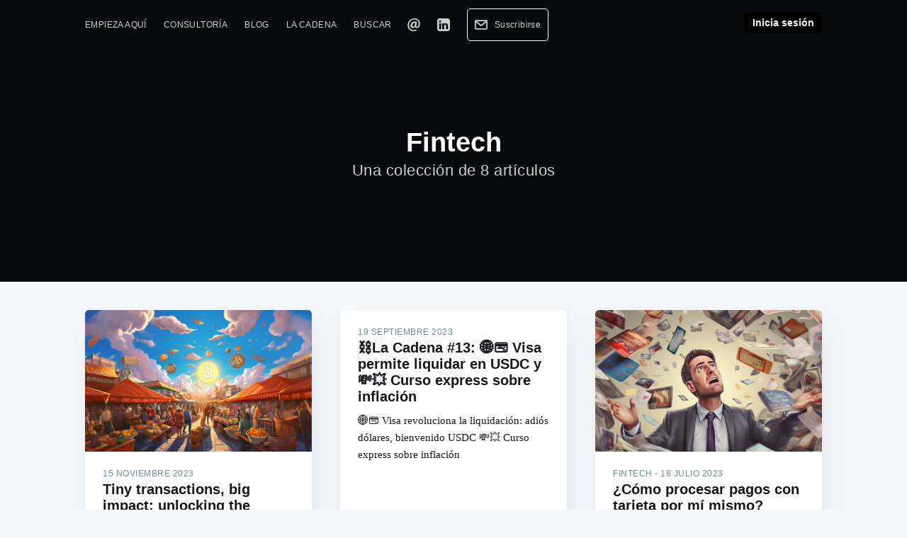

--- FILE ---
content_type: text/html; charset=utf-8
request_url: https://www.ivanparraga.com/tag/fintech/
body_size: 8139
content:
<!DOCTYPE html>
<html lang="es">
<head>

    <meta charset="utf-8" />
    <meta http-equiv="X-UA-Compatible" content="IE=edge" />

    <title>Fintech - Iván Párraga</title>
    <meta name="HandheldFriendly" content="True" />
    <meta name="viewport" content="width=device-width, initial-scale=1.0" />

    <link rel="stylesheet" type="text/css" href="https://www.ivanparraga.com/assets/built/screen.css?v=d2fad46632" />

    <script 
        src="https://code.jquery.com/jquery-3.5.1.min.js" 
        integrity="sha256-9/aliU8dGd2tb6OSsuzixeV4y/faTqgFtohetphbbj0=" 
        crossorigin="anonymous">
    </script>
    <script type="text/javascript" src="https://www.ivanparraga.com/assets/built/jquery.fitvids.js?v=d2fad46632"></script>
    <script type="text/javascript" src="https://www.ivanparraga.com/assets/built/jquery.blockUI.min.js?v=d2fad46632"></script>
    <script type="text/javascript" src="https://www.ivanparraga.com/assets/built/js.cookie.js?v=d2fad46632"></script>

    <link rel="canonical" href="https://www.ivanparraga.com/tag/fintech/">
    <meta name="referrer" content="no-referrer-when-downgrade">
    
    <meta property="og:site_name" content="Iván Párraga">
    <meta property="og:type" content="website">
    <meta property="og:title" content="Fintech - Iván Párraga">
    <meta property="og:description" content="Aprende sobre blockchain y tokenización de manera sencilla. Suscríbete a la newsletter &quot;La Cadena&quot;. También fintech, startups, innovación y productividad.">
    <meta property="og:url" content="https://www.ivanparraga.com/tag/fintech/">
    <meta property="og:image" content="https://static.ghost.org/v1.0.0/images/blog-cover.jpg">
    <meta name="twitter:card" content="summary_large_image">
    <meta name="twitter:title" content="Fintech - Iván Párraga">
    <meta name="twitter:description" content="Aprende sobre blockchain y tokenización de manera sencilla. Suscríbete a la newsletter &quot;La Cadena&quot;. También fintech, startups, innovación y productividad.">
    <meta name="twitter:url" content="https://www.ivanparraga.com/tag/fintech/">
    <meta name="twitter:image" content="https://static.ghost.org/v1.0.0/images/blog-cover.jpg">
    <meta name="twitter:site" content="@ivan_parraga">
    <meta property="og:image:width" content="1200">
    <meta property="og:image:height" content="400">
    
    <script type="application/ld+json">
{
    "@context": "https://schema.org",
    "@type": "Series",
    "publisher": {
        "@type": "Organization",
        "name": "Iván Párraga",
        "url": "https://www.ivanparraga.com/",
        "logo": {
            "@type": "ImageObject",
            "url": "https://www.ivanparraga.com/favicon.ico",
            "width": 48,
            "height": 48
        }
    },
    "url": "https://www.ivanparraga.com/tag/fintech/",
    "name": "Fintech",
    "mainEntityOfPage": "https://www.ivanparraga.com/tag/fintech/"
}
    </script>

    <meta name="generator" content="Ghost 6.12">
    <link rel="alternate" type="application/rss+xml" title="Iván Párraga" href="https://www.ivanparraga.com/rss/">
    <script defer src="https://cdn.jsdelivr.net/ghost/portal@~2.56/umd/portal.min.js" data-i18n="true" data-ghost="https://www.ivanparraga.com/" data-key="f1424a3c1ab445ee10c620641c" data-api="https://ivanparraga.ghost.io/ghost/api/content/" data-locale="es" crossorigin="anonymous"></script><style id="gh-members-styles">.gh-post-upgrade-cta-content,
.gh-post-upgrade-cta {
    display: flex;
    flex-direction: column;
    align-items: center;
    font-family: -apple-system, BlinkMacSystemFont, 'Segoe UI', Roboto, Oxygen, Ubuntu, Cantarell, 'Open Sans', 'Helvetica Neue', sans-serif;
    text-align: center;
    width: 100%;
    color: #ffffff;
    font-size: 16px;
}

.gh-post-upgrade-cta-content {
    border-radius: 8px;
    padding: 40px 4vw;
}

.gh-post-upgrade-cta h2 {
    color: #ffffff;
    font-size: 28px;
    letter-spacing: -0.2px;
    margin: 0;
    padding: 0;
}

.gh-post-upgrade-cta p {
    margin: 20px 0 0;
    padding: 0;
}

.gh-post-upgrade-cta small {
    font-size: 16px;
    letter-spacing: -0.2px;
}

.gh-post-upgrade-cta a {
    color: #ffffff;
    cursor: pointer;
    font-weight: 500;
    box-shadow: none;
    text-decoration: underline;
}

.gh-post-upgrade-cta a:hover {
    color: #ffffff;
    opacity: 0.8;
    box-shadow: none;
    text-decoration: underline;
}

.gh-post-upgrade-cta a.gh-btn {
    display: block;
    background: #ffffff;
    text-decoration: none;
    margin: 28px 0 0;
    padding: 8px 18px;
    border-radius: 4px;
    font-size: 16px;
    font-weight: 600;
}

.gh-post-upgrade-cta a.gh-btn:hover {
    opacity: 0.92;
}</style>
    <script defer src="https://cdn.jsdelivr.net/ghost/sodo-search@~1.8/umd/sodo-search.min.js" data-key="f1424a3c1ab445ee10c620641c" data-styles="https://cdn.jsdelivr.net/ghost/sodo-search@~1.8/umd/main.css" data-sodo-search="https://ivanparraga.ghost.io/" data-locale="es" crossorigin="anonymous"></script>
    
    <link href="https://www.ivanparraga.com/webmentions/receive/" rel="webmention">
    <script defer src="/public/cards.min.js?v=d2fad46632"></script>
    <link rel="stylesheet" type="text/css" href="/public/cards.min.css?v=d2fad46632">
    <script defer src="/public/member-attribution.min.js?v=d2fad46632"></script>
    <script defer src="/public/ghost-stats.min.js?v=d2fad46632" data-stringify-payload="false" data-datasource="analytics_events" data-storage="localStorage" data-host="https://www.ivanparraga.com/.ghost/analytics/api/v1/page_hit"  tb_site_uuid="f5c8d86e-a923-41f2-b598-72858788c697" tb_post_uuid="undefined" tb_post_type="null" tb_member_uuid="undefined" tb_member_status="undefined"></script><style>:root {--ghost-accent-color: #15171A;}</style>
    <!-- Hotjar Tracking Code for https://www.ivanparraga.com/ -->
<script>
    (function(h,o,t,j,a,r){
        h.hj=h.hj||function(){(h.hj.q=h.hj.q||[]).push(arguments)};
        h._hjSettings={hjid:2082526,hjsv:6};
        a=o.getElementsByTagName('head')[0];
        r=o.createElement('script');r.async=1;
        r.src=t+h._hjSettings.hjid+j+h._hjSettings.hjsv;
        a.appendChild(r);
    })(window,document,'https://static.hotjar.com/c/hotjar-','.js?sv=');
</script>

<!-- Global site tag (gtag.js) - Google Analytics -->
<script async src="https://www.googletagmanager.com/gtag/js?id=UA-145008123-2"></script>
<script>
  window.dataLayer = window.dataLayer || [];
  function gtag(){dataLayer.push(arguments);}
  gtag('js', new Date());

  gtag('config', 'UA-145008123-2');
</script>

</head>
<body class="tag-template tag-fintech">
    <div class="site-wrapper" id="site-wrapper">

        


<header class="site-header outer no-image">

 
    <div class="inner">
        <nav class="site-nav">
    <div class="site-nav-left">
        <ul class="nav">
    <li class="nav-empieza-aqui"><a href="https://www.ivanparraga.com/">Empieza aquí</a></li>
    <li class="nav-consultoria"><a href="https://www.ivanparraga.com/consultoria/">Consultoría</a></li>
    <li class="nav-blog"><a href="https://www.ivanparraga.com/blog/">Blog</a></li>
    <li class="nav-la-cadena"><a href="https://www.ivanparraga.com/la-cadena/">La Cadena</a></li>
    <li class="nav-buscar"><a href="#/search">Buscar</a></li>
</ul>

        <div class="social-links">
            <a class="social-link" href="mailto:ivan_parraga@hey.com" title="correo electrónico" target="_blank" rel="noopener"><svg fill="#000000" version="1.1" id="Capa_1" xmlns="http://www.w3.org/2000/svg" xmlns:xlink="http://www.w3.org/1999/xlink" 
	 viewBox="0 0 495.554 495.554" xml:space="preserve">
<g id="XMLID_115_">
	<g id="XMLID_116_">
		<path id="XMLID_117_" d="M353.732,451.163c3.388,10.912-2.324,22.536-13.024,26.545c-35.256,13.208-68.455,17.846-111.453,17.846
			c-118.188,0-222.136-84.711-222.136-224.283C7.118,126.042,112.492,0,273.4,0c125.316,0,215.036,86.156,215.036,205.784
			c0,103.949-58.388,169.434-135.282,169.434c-33.456,0-57.69-17.076-61.225-54.813h-1.423
			c-22.095,36.324-54.124,54.813-91.861,54.813c-46.298,0-79.753-34.171-79.753-92.557c0-86.842,64.092-165.898,166.625-165.898
			c17.074,0,35.438,2.328,51.491,6.064c19.1,4.444,31.434,22.886,28.295,42.243l-16.411,101.212
			c-7.14,42.037-2.152,61.253,17.79,61.949c30.619,0.728,69.051-38.442,69.051-120.326c0-92.557-59.801-164.484-170.16-164.484
			c-108.937,0-204.36,85.459-204.36,221.447c0,118.902,76.209,186.558,182.278,186.558c28.226,0,57.728-4.744,82.85-13.864
			c5.426-1.969,11.42-1.629,16.591,0.935c5.171,2.565,9.08,7.133,10.792,12.646L353.732,451.163z M296.189,175.873
			c-5.686-1.423-12.815-2.847-22.064-2.847c-47.017,0-84.035,46.27-84.035,101.11c0,27.053,12.117,44.117,35.594,44.117
			c26.346,0,54.125-33.443,60.527-74.754L296.189,175.873z"/>
	</g>
</g>
</svg></a>
            <a class="social-link" href="https://www.linkedin.com/in/ivanparragagarcia/" title="LinkedIn" target="_blank" rel="noopener"><svg xmlns="http://www.w3.org/2000/svg" x="0px" y="0px"
width="26" height="26"
viewBox="0 0 192 192"
style=" fill:#000000;"><g fill="none" fill-rule="nonzero" stroke="none" stroke-width="1" stroke-linecap="butt" stroke-linejoin="miter" stroke-miterlimit="10" stroke-dasharray="" stroke-dashoffset="0" font-family="none" font-weight="none" font-size="none" text-anchor="none" style="mix-blend-mode: normal"><path d="M0,192v-192h192v192z" fill="none"></path><g fill="#ffffff"><g id="surface1"><path d="M156,0h-120c-19.875,0 -36,16.125 -36,36v120c0,19.875 16.125,36 36,36h120c19.875,0 36,-16.125 36,-36v-120c0,-19.875 -16.125,-36 -36,-36zM59.36539,162.98077h-29.82693l-0.17307,-89.30769h29.82692zM43.70192,61.99038h-0.17308c-9.75,0 -16.03846,-6.72115 -16.03846,-15.08653c0,-8.56731 6.49039,-15.0577 16.41347,-15.0577c9.92308,0 16.00961,6.49038 16.21153,15.0577c0,8.36538 -6.31731,15.08653 -16.41346,15.08653zM162.77885,162.98077h-30.08654v-48.51923c0,-11.74039 -3.11538,-19.73077 -13.61538,-19.73077c-8.01923,0 -12.34615,5.39423 -14.42308,10.61538c-0.77885,1.875 -0.98077,4.44231 -0.98077,7.06731v50.56731h-30.23077l-0.17308,-89.30769h30.23077l0.17308,12.60577c3.86538,-5.97116 10.29808,-14.42308 25.70192,-14.42308c19.09616,0 33.37501,12.46154 33.37501,39.25961v51.86539z"></path></g></g></g></svg></a>
            <div class="newsletter-header">
                <a class="social-link" href="#/portal/signup" title="Suscribirse"><svg version="1.1" id="Capa_1" xmlns="http://www.w3.org/2000/svg" xmlns:xlink="http://www.w3.org/1999/xlink" x="0px" y="0px"
	 viewBox="0 0 382.117 382.117" style="enable-background:new 0 0 382.117 382.117;" xml:space="preserve">
<path d="M336.764,45.945H45.354C20.346,45.945,0,65.484,0,89.5v203.117c0,24.016,20.346,43.555,45.354,43.555h291.41
	c25.008,0,45.353-19.539,45.353-43.555V89.5C382.117,65.484,361.772,45.945,336.764,45.945z M336.764,297.72H45.354
	c-3.676,0-6.9-2.384-6.9-5.103V116.359l131.797,111.27c2.702,2.282,6.138,3.538,9.676,3.538l22.259,0.001
	c3.536,0,6.974-1.257,9.677-3.539l131.803-111.274v176.264C343.664,295.336,340.439,297.72,336.764,297.72z M191.059,192.987
	L62.87,84.397h256.378L191.059,192.987z"/>
</svg>

                <div class="label">Suscribirse</div>
                </a>
            </div>
        </div>
    </div>
    <div class="site-nav-right">
            <a class="button primary small header-cta" href="#/portal/signin">Inicia sesión</a>
    </div>
</nav>
        <div class="site-header-content">
            <h1 class="site-title">Fintech</h1>
            <h2 class="site-description">
                    Una colección de 8 artículos
            </h2>
        </div>
    </div>
</header>

<main id="site-main" class="site-main outer">
    <div class="inner">
        <div class="post-feed">
                <article class="post-card post tag-hash-hidden tag-bitcoin tag-comercioelectronico tag-fintech tag-innovacion ">

    <a class="post-card-image-link" href="/micropayments-and-bitcoin/">
        <img class="post-card-image"
            srcset="/content/images/size/w300/2023/11/Bitcoin-transactions-on-a-market-1.png 300w,
                    /content/images/size/w600/2023/11/Bitcoin-transactions-on-a-market-1.png 600w,
                    /content/images/size/w1000/2023/11/Bitcoin-transactions-on-a-market-1.png 1000w,
                    /content/images/size/w2000/2023/11/Bitcoin-transactions-on-a-market-1.png 2000w"
            sizes="(max-width: 1000px) 400px, 700px"
            src="/content/images/size/w600/2023/11/Bitcoin-transactions-on-a-market-1.png"
            alt="Tiny transactions, big impact: unlocking the potential of micropayments with Bitcoin"
        />
    </a>

    <div class="post-card-content">

        <a class="post-card-content-link" href="/micropayments-and-bitcoin/">

            <header class="post-card-header">
                <div class="post-card-header-top">
                    <span class="post-card-tags">
                    </span>
                    <span  class="post-card-time">
                        <time datetime="2023-11-15">
                            15 noviembre 2023
                        </time>                
                    </span>
                </div>
                <h2 class="post-card-title">Tiny transactions, big impact: unlocking the potential of micropayments with Bitcoin</h2>
            </header>

            <section class="post-card-excerpt">
                <p>In the digital economy, micropayments are not just a financial innovation but a transformative force. Traditional payment methods have yet to be a feasible option for these small transactions, but they can become a reality enabled by Bitcoin and its innovative offshoot, the Lightning Network.</p>
            </section>
        </a>

        <footer class="post-card-meta">            
            <span class="reading-time">5 minutos de lectura</span>
        </footer>

    </div>

</article>
                <article class="post-card post tag-cadena tag-bitcoin tag-fintech tag-innovacion tag-adopcion tag-comercioelectronico no-image no-image">


    <div class="post-card-content">

        <a class="post-card-content-link" href="/la-cadena-13/">

            <header class="post-card-header">
                <div class="post-card-header-top">
                    <span class="post-card-tags">
                    </span>
                    <span  class="post-card-time">
                        <time datetime="2023-09-19">
                            19 septiembre 2023
                        </time>                
                    </span>
                </div>
                <h2 class="post-card-title">⛓️La Cadena #13: 🌐💳 Visa permite liquidar en USDC y 💸💥 Curso express sobre inflación</h2>
            </header>

            <section class="post-card-excerpt">
                <p>🌐💳 Visa revoluciona la liquidación: adiós dólares, bienvenido USDC
💸💥 Curso express sobre inflación</p>
            </section>
        </a>

        <footer class="post-card-meta">            
            <span class="reading-time">7 minutos de lectura</span>
        </footer>

    </div>

</article>
                <article class="post-card post tag-fintech tag-hash-blog tag-comercioelectronico tag-regulacion tag-psd2 ">

    <a class="post-card-image-link" href="/procesar-tarjetas-ser-entidad-de-pago-adquirente/">
        <img class="post-card-image"
            srcset="/content/images/size/w300/2023/07/tarjetas-de-cre-dito-lloviendo-sobre-un-hombre-de-negocios.png 300w,
                    /content/images/size/w600/2023/07/tarjetas-de-cre-dito-lloviendo-sobre-un-hombre-de-negocios.png 600w,
                    /content/images/size/w1000/2023/07/tarjetas-de-cre-dito-lloviendo-sobre-un-hombre-de-negocios.png 1000w,
                    /content/images/size/w2000/2023/07/tarjetas-de-cre-dito-lloviendo-sobre-un-hombre-de-negocios.png 2000w"
            sizes="(max-width: 1000px) 400px, 700px"
            src="/content/images/size/w600/2023/07/tarjetas-de-cre-dito-lloviendo-sobre-un-hombre-de-negocios.png"
            alt="¿Cómo procesar pagos con tarjeta por mí mismo? Convertirse en entidad de pago y adquirente de tarjetas"
        />
    </a>

    <div class="post-card-content">

        <a class="post-card-content-link" href="/procesar-tarjetas-ser-entidad-de-pago-adquirente/">

            <header class="post-card-header">
                <div class="post-card-header-top">
                    <span class="post-card-tags">
                            Fintech -
                    </span>
                    <span  class="post-card-time">
                        <time datetime="2023-07-18">
                            18 julio 2023
                        </time>                
                    </span>
                </div>
                <h2 class="post-card-title">¿Cómo procesar pagos con tarjeta por mí mismo? Convertirse en entidad de pago y adquirente de tarjetas</h2>
            </header>

            <section class="post-card-excerpt">
                <p>Procesar pagos de tarjeta por ti mismo sin depender de terceros implica: 
obtener una licencia de entidad de pago otorgada por el banco de España que te autorice la adquirencia, 
obtener una licencia de Visa y Mastercard y
construir la solución tecnológica que permita procesar los pagos.</p>
            </section>
        </a>

        <footer class="post-card-meta">            
            <span class="reading-time">18 minutos de lectura</span>
        </footer>

    </div>

</article>
                <article class="post-card post tag-fintech tag-hash-blog tag-psd2 tag-sequra tag-comercioelectronico ">

    <a class="post-card-image-link" href="/la-pandemia-el-sca-y-el-comercio/">
        <img class="post-card-image"
            srcset="/content/images/size/w300/2021/03/ivan-parraga-sequra.jpeg 300w,
                    /content/images/size/w600/2021/03/ivan-parraga-sequra.jpeg 600w,
                    /content/images/size/w1000/2021/03/ivan-parraga-sequra.jpeg 1000w,
                    /content/images/size/w2000/2021/03/ivan-parraga-sequra.jpeg 2000w"
            sizes="(max-width: 1000px) 400px, 700px"
            src="/content/images/size/w600/2021/03/ivan-parraga-sequra.jpeg"
            alt="Cómo ha afectado la pandemia y el SCA al comercio en España"
        />
    </a>

    <div class="post-card-content">

        <a class="post-card-content-link" href="/la-pandemia-el-sca-y-el-comercio/">

            <header class="post-card-header">
                <div class="post-card-header-top">
                    <span class="post-card-tags">
                            Fintech -
                    </span>
                    <span  class="post-card-time">
                        <time datetime="2021-03-11">
                            11 marzo 2021
                        </time>                
                    </span>
                </div>
                <h2 class="post-card-title">Cómo ha afectado la pandemia y el SCA al comercio en España</h2>
            </header>

            <section class="post-card-excerpt">
                <p>¿Cómo ha afectado la pandemia y el SCA al comercio en España? Entrevista con Iván Párraga, CIO de SeQura, en eCommerceNews</p>
            </section>
        </a>

        <footer class="post-card-meta">            
            <span class="reading-time">1 minuto de lectura</span>
        </footer>

    </div>

</article>
                <article class="post-card post tag-hash-blog tag-fintech tag-comercioelectronico ">

    <a class="post-card-image-link" href="/pagos-con-tarjeta/">
        <img class="post-card-image"
            srcset="/content/images/size/w300/2020/12/tarjeta-data-fono-1.jpg 300w,
                    /content/images/size/w600/2020/12/tarjeta-data-fono-1.jpg 600w,
                    /content/images/size/w1000/2020/12/tarjeta-data-fono-1.jpg 1000w,
                    /content/images/size/w2000/2020/12/tarjeta-data-fono-1.jpg 2000w"
            sizes="(max-width: 1000px) 400px, 700px"
            src="/content/images/size/w600/2020/12/tarjeta-data-fono-1.jpg"
            alt="Todo sobre los pagos con tarjeta"
        />
    </a>

    <div class="post-card-content">

        <a class="post-card-content-link" href="/pagos-con-tarjeta/">

            <header class="post-card-header">
                <div class="post-card-header-top">
                    <span class="post-card-tags">
                    </span>
                    <span  class="post-card-time">
                        <time datetime="2020-12-20">
                            20 diciembre 2020
                        </time>                
                    </span>
                </div>
                <h2 class="post-card-title">Todo sobre los pagos con tarjeta</h2>
            </header>

            <section class="post-card-excerpt">
                <p>¿Cómo funciona un pago por tarjeta? ¿qué actores intervienen? ¿qué es el 
&quot;3D Secure&quot;? ¿cómo se le pone precio? ¿qué es el IC++? ¿qué es un PSP? ¿y un gateway de pago?</p>
            </section>
        </a>

        <footer class="post-card-meta">            
            <span class="reading-time">11 minutos de lectura</span>
        </footer>

    </div>

</article>
                <article class="post-card post tag-hash-blog tag-comercioelectronico tag-actualidad tag-fintech tag-sequra tag-psd2 ">

    <a class="post-card-image-link" href="/tendencias-pagos-comercio-electronico2020/">
        <img class="post-card-image"
            srcset="/content/images/size/w300/2020/11/2020-11-11---Iva-n-Pa-rraga---innoPayments2020-1.jpg 300w,
                    /content/images/size/w600/2020/11/2020-11-11---Iva-n-Pa-rraga---innoPayments2020-1.jpg 600w,
                    /content/images/size/w1000/2020/11/2020-11-11---Iva-n-Pa-rraga---innoPayments2020-1.jpg 1000w,
                    /content/images/size/w2000/2020/11/2020-11-11---Iva-n-Pa-rraga---innoPayments2020-1.jpg 2000w"
            sizes="(max-width: 1000px) 400px, 700px"
            src="/content/images/size/w600/2020/11/2020-11-11---Iva-n-Pa-rraga---innoPayments2020-1.jpg"
            alt="Tendencias de compra (pagos) en el comercio electrónico en el 2020"
        />
    </a>

    <div class="post-card-content">

        <a class="post-card-content-link" href="/tendencias-pagos-comercio-electronico2020/">

            <header class="post-card-header">
                <div class="post-card-header-top">
                    <span class="post-card-tags">
                    </span>
                    <span  class="post-card-time">
                        <time datetime="2020-11-21">
                            21 noviembre 2020
                        </time>                
                    </span>
                </div>
                <h2 class="post-card-title">Tendencias de compra (pagos) en el comercio electrónico en el 2020</h2>
            </header>

            <section class="post-card-excerpt">
                <p>Es un buen momento para el comercio electrónico. La COVID-19 ha favorecido su crecimiento y el uso de soluciones &quot;BNPL&quot; que ayudan a vender más. La revolución regulatoria que se está produciendo va a traer una ola de innovación en el sector que lo hará todavía más fuerte y eficiente.</p>
            </section>
        </a>

        <footer class="post-card-meta">            
            <span class="reading-time">4 minutos de lectura</span>
        </footer>

    </div>

</article>
                <article class="post-card post tag-hash-blog tag-psd2 tag-fintech tag-comercioelectronico tag-actualidad ">

    <a class="post-card-image-link" href="/nos-podemos-casi-olvidar-del-sca-hasta-diciembre-del-2020/">
        <img class="post-card-image"
            srcset="/content/images/size/w300/2021/01/Pago-con-tarjeta.jpg 300w,
                    /content/images/size/w600/2021/01/Pago-con-tarjeta.jpg 600w,
                    /content/images/size/w1000/2021/01/Pago-con-tarjeta.jpg 1000w,
                    /content/images/size/w2000/2021/01/Pago-con-tarjeta.jpg 2000w"
            sizes="(max-width: 1000px) 400px, 700px"
            src="/content/images/size/w600/2021/01/Pago-con-tarjeta.jpg"
            alt="El SCA entrará en vigor (esta vez sí) en diciembre del 2020."
        />
    </a>

    <div class="post-card-content">

        <a class="post-card-content-link" href="/nos-podemos-casi-olvidar-del-sca-hasta-diciembre-del-2020/">

            <header class="post-card-header">
                <div class="post-card-header-top">
                    <span class="post-card-tags">
                    </span>
                    <span  class="post-card-time">
                        <time datetime="2019-11-19">
                            19 noviembre 2019
                        </time>                
                    </span>
                </div>
                <h2 class="post-card-title">El SCA entrará en vigor (esta vez sí) en diciembre del 2020.</h2>
            </header>

            <section class="post-card-excerpt">
                <p>Después del verano movidito
[https://www.ivanparraga.com/la-psd2-y-el-sca-no-se-aplicaran-en-septiembre] que hemos tenido
y de un septiembre lleno de incertidumbres, finalmente el 14 de septiembre llego
y se fue y aquí nadie aplicó el</p>
            </section>
        </a>

        <footer class="post-card-meta">            
            <span class="reading-time">4 minutos de lectura</span>
        </footer>

    </div>

</article>
                <article class="post-card post tag-hash-blog tag-psd2 tag-fintech tag-comercioelectronico tag-actualidad ">

    <a class="post-card-image-link" href="/la-psd2-y-el-sca-no-se-aplicaran-en-septiembre/">
        <img class="post-card-image"
            srcset="/content/images/size/w300/2019/08/computer-security-lock-and-payment.jpg 300w,
                    /content/images/size/w600/2019/08/computer-security-lock-and-payment.jpg 600w,
                    /content/images/size/w1000/2019/08/computer-security-lock-and-payment.jpg 1000w,
                    /content/images/size/w2000/2019/08/computer-security-lock-and-payment.jpg 2000w"
            sizes="(max-width: 1000px) 400px, 700px"
            src="/content/images/size/w600/2019/08/computer-security-lock-and-payment.jpg"
            alt="La PSD2 y el SCA no se aplicarán en septiembre para el comercio electrónico"
        />
    </a>

    <div class="post-card-content">

        <a class="post-card-content-link" href="/la-psd2-y-el-sca-no-se-aplicaran-en-septiembre/">

            <header class="post-card-header">
                <div class="post-card-header-top">
                    <span class="post-card-tags">
                    </span>
                    <span  class="post-card-time">
                        <time datetime="2019-08-04">
                            4 agosto 2019
                        </time>                
                    </span>
                </div>
                <h2 class="post-card-title">La PSD2 y el SCA no se aplicarán en septiembre para el comercio electrónico</h2>
            </header>

            <section class="post-card-excerpt">
                <p>El Banco de España no forzará la aplicación de la PSD2 y el SCA en septiembre por falta de preparación tecnológica del sector y de la banca.</p>
            </section>
        </a>

        <footer class="post-card-meta">            
            <span class="reading-time">4 minutos de lectura</span>
        </footer>

    </div>

</article>
        </div>
    </div>
</main>


        <footer class="site-footer outer">
    <div class="site-footer-content inner">
        <section class="copyright"><a href="https://www.ivanparraga.com">Iván Párraga</a> &copy; 2026</section>
        <form class="signup-form-footer" data-members-form="signup">
            <div class="signup-box">
                <input data-members-email type="email" placeholder="Tu correo electrónico" required="true" autocomplete="true" />
                <button class="button newsletter" type="submit">
                    <span class="button-content">¡Suscríbeme gratis a la newsletter!</span>
                    <span class="button-loader"><svg version="1.1" id="loader-1" xmlns="http://www.w3.org/2000/svg" xmlns:xlink="http://www.w3.org/1999/xlink" x="0px"
    y="0px" width="40px" height="40px" viewBox="0 0 40 40" enable-background="new 0 0 40 40" xml:space="preserve">
    <path opacity="0.2" fill="#000" d="M20.201,5.169c-8.254,0-14.946,6.692-14.946,14.946c0,8.255,6.692,14.946,14.946,14.946
s14.946-6.691,14.946-14.946C35.146,11.861,28.455,5.169,20.201,5.169z M20.201,31.749c-6.425,0-11.634-5.208-11.634-11.634
c0-6.425,5.209-11.634,11.634-11.634c6.425,0,11.633,5.209,11.633,11.634C31.834,26.541,26.626,31.749,20.201,31.749z" />
    <path fill="#000" d="M26.013,10.047l1.654-2.866c-2.198-1.272-4.743-2.012-7.466-2.012h0v3.312h0
C22.32,8.481,24.301,9.057,26.013,10.047z">
        <animateTransform attributeType="xml" attributeName="transform" type="rotate" from="0 20 20" to="360 20 20"
            dur="0.5s" repeatCount="indefinite" />
    </path>
</svg></span>
                </button>
            </div>
        </form>
        <nav class="site-footer-nav">                
            <a class="social-link" href="mailto:ivan_parraga@hey.com" title="correo electrónico" target="_blank" rel="noopener"><svg fill="#000000" version="1.1" id="Capa_1" xmlns="http://www.w3.org/2000/svg" xmlns:xlink="http://www.w3.org/1999/xlink" 
	 viewBox="0 0 495.554 495.554" xml:space="preserve">
<g id="XMLID_115_">
	<g id="XMLID_116_">
		<path id="XMLID_117_" d="M353.732,451.163c3.388,10.912-2.324,22.536-13.024,26.545c-35.256,13.208-68.455,17.846-111.453,17.846
			c-118.188,0-222.136-84.711-222.136-224.283C7.118,126.042,112.492,0,273.4,0c125.316,0,215.036,86.156,215.036,205.784
			c0,103.949-58.388,169.434-135.282,169.434c-33.456,0-57.69-17.076-61.225-54.813h-1.423
			c-22.095,36.324-54.124,54.813-91.861,54.813c-46.298,0-79.753-34.171-79.753-92.557c0-86.842,64.092-165.898,166.625-165.898
			c17.074,0,35.438,2.328,51.491,6.064c19.1,4.444,31.434,22.886,28.295,42.243l-16.411,101.212
			c-7.14,42.037-2.152,61.253,17.79,61.949c30.619,0.728,69.051-38.442,69.051-120.326c0-92.557-59.801-164.484-170.16-164.484
			c-108.937,0-204.36,85.459-204.36,221.447c0,118.902,76.209,186.558,182.278,186.558c28.226,0,57.728-4.744,82.85-13.864
			c5.426-1.969,11.42-1.629,16.591,0.935c5.171,2.565,9.08,7.133,10.792,12.646L353.732,451.163z M296.189,175.873
			c-5.686-1.423-12.815-2.847-22.064-2.847c-47.017,0-84.035,46.27-84.035,101.11c0,27.053,12.117,44.117,35.594,44.117
			c26.346,0,54.125-33.443,60.527-74.754L296.189,175.873z"/>
	</g>
</g>
</svg></a>
            <a class="social-link" href="https://www.linkedin.com/in/ivanparragagarcia/" title="LinkedIn" target="_blank" rel="noopener"><svg xmlns="http://www.w3.org/2000/svg" x="0px" y="0px"
width="26" height="26"
viewBox="0 0 192 192"
style=" fill:#000000;"><g fill="none" fill-rule="nonzero" stroke="none" stroke-width="1" stroke-linecap="butt" stroke-linejoin="miter" stroke-miterlimit="10" stroke-dasharray="" stroke-dashoffset="0" font-family="none" font-weight="none" font-size="none" text-anchor="none" style="mix-blend-mode: normal"><path d="M0,192v-192h192v192z" fill="none"></path><g fill="#ffffff"><g id="surface1"><path d="M156,0h-120c-19.875,0 -36,16.125 -36,36v120c0,19.875 16.125,36 36,36h120c19.875,0 36,-16.125 36,-36v-120c0,-19.875 -16.125,-36 -36,-36zM59.36539,162.98077h-29.82693l-0.17307,-89.30769h29.82692zM43.70192,61.99038h-0.17308c-9.75,0 -16.03846,-6.72115 -16.03846,-15.08653c0,-8.56731 6.49039,-15.0577 16.41347,-15.0577c9.92308,0 16.00961,6.49038 16.21153,15.0577c0,8.36538 -6.31731,15.08653 -16.41346,15.08653zM162.77885,162.98077h-30.08654v-48.51923c0,-11.74039 -3.11538,-19.73077 -13.61538,-19.73077c-8.01923,0 -12.34615,5.39423 -14.42308,10.61538c-0.77885,1.875 -0.98077,4.44231 -0.98077,7.06731v50.56731h-30.23077l-0.17308,-89.30769h30.23077l0.17308,12.60577c3.86538,-5.97116 10.29808,-14.42308 25.70192,-14.42308c19.09616,0 33.37501,12.46154 33.37501,39.25961v51.86539z"></path></g></g></g></svg></a>
        </nav>
    </div>
</footer>
    </div>

    <script>
        var images = document.querySelectorAll('.kg-gallery-image img');
        images.forEach(function (image) {
            var container = image.closest('.kg-gallery-image');
            var width = image.attributes.width.value;
            var height = image.attributes.height.value;
            var ratio = width / height;
            container.style.flex = ratio + ' 1 0%';
        })
    </script>


    <script src="https://www.ivanparraga.com/assets/built/infinitescroll.js?v=d2fad46632"></script>

    <script>
        // Parse the URL parameter
        function getParameterByName(name, url) {
            if (!url) url = window.location.href;
            name = name.replace(/[\[\]]/g, "\\$&");
            var regex = new RegExp("[?&]" + name + "(=([^&#]*)|&|#|$)"),
                results = regex.exec(url);
            if (!results) return null;
            if (!results[2]) return '';
            return decodeURIComponent(results[2].replace(/\+/g, " "));
        }

        // Give the parameter a variable name
        var action = getParameterByName('action');
        var stripe = getParameterByName('stripe');

        $(document).ready(function () {
            if (action == 'subscribe') {
                $('body').addClass("subscribe-success");
            }
            if (action == 'signup') {
                window.location = 'https://www.ivanparraga.com/signup/?action=checkout';
            }
            if (action == 'checkout') {
                $('body').addClass("signup-success");
            }
            if (action == 'signin') {
                $('body').addClass("signin-success");
            }
            if (stripe == 'success') {
                $('body').addClass("checkout-success");
            }
            if (stripe == 'billing-update-success') {
                $('body').addClass("billing-success");
            }
            if (stripe == 'billing-update-cancel') {
                $('body').addClass("billing-cancel");
            }

            $('.notification-close').click(function () {
                $(this).parent().addClass('closed');
                var uri = window.location.toString();
                if (uri.indexOf("?") > 0) {
                    var clean_uri = uri.substring(0, uri.indexOf("?"));
                    window.history.replaceState({}, document.title, clean_uri);
                }
            });

            // Reset form on opening subscrion overlay
            $('.subscribe-button').click(function() {
                $('.subscribe-overlay form').removeClass();
                $('.subscribe-email').val('');
            });

            // Account navigation menu
            $('.account-menu-avatar').click(function(event) {
                $(this).toggleClass('active');
                event.stopPropagation();
            });

            $('.account-menu-dropdown').click(function(event) {
                event.stopPropagation();
            });

            $('body').click(function () {
                $('.account-menu-avatar').removeClass('active');
            });
        });
    </script>


    

    

</body>
</html>


--- FILE ---
content_type: application/javascript; charset=UTF-8
request_url: https://www.ivanparraga.com/assets/built/infinitescroll.js?v=d2fad46632
body_size: 0
content:
!function(n,t){var r,o,i,s,l,c,u,d=t.querySelector("link[rel=next]");function v(){if(404===this.status)return n.removeEventListener("scroll",m),void n.removeEventListener("resize",f);this.response.querySelectorAll(".post-card").forEach(function(e){r.appendChild(e)});var e=this.response.querySelector("link[rel=next]");e?d.href=e.href:(n.removeEventListener("scroll",m),n.removeEventListener("resize",f)),u=t.documentElement.scrollHeight,s=i=!1}function e(){var e;s||(l+c<=u-o?i=!1:(s=!0,(e=new n.XMLHttpRequest).responseType="document",e.addEventListener("load",v),e.open("GET",d.href),e.send(null)))}function a(){i||n.requestAnimationFrame(e),i=!0}function m(){l=n.scrollY,a()}function f(){c=n.innerHeight,u=t.documentElement.scrollHeight,a()}!d||(r=t.querySelector(".post-feed"))&&(l=n.scrollY,c=n.innerHeight,u=t.documentElement.scrollHeight,n.addEventListener("scroll",m,{passive:!(s=i=!(o=300))}),n.addEventListener("resize",f),a())}(window,document);
//# sourceMappingURL=infinitescroll.js.map

--- FILE ---
content_type: application/javascript; charset=UTF-8
request_url: https://www.ivanparraga.com/assets/built/jquery.blockUI.min.js?v=d2fad46632
body_size: 2844
content:
!function(){"use strict";function e(k){function o(e,o){var t,n,i,s,l,d,a,c,r,u,f,b,p=e==window,h=o&&void 0!==o.message?o.message:void 0;(o=k.extend({},k.blockUI.defaults,o||{})).ignoreIfBlocked&&k(e).data("blockUI.isBlocked")||(o.overlayCSS=k.extend({},k.blockUI.defaults.overlayCSS,o.overlayCSS||{}),s=k.extend({},k.blockUI.defaults.css,o.css||{}),o.onOverlayClick&&(o.overlayCSS.cursor="pointer"),l=k.extend({},k.blockUI.defaults.themedCSS,o.themedCSS||{}),h=void 0===h?o.message:h,p&&C&&y(window,{fadeOut:0}),h&&"string"!=typeof h&&(h.parentNode||h.jquery)&&(u=h.jquery?h[0]:h,t={},k(e).data("blockUI.history",t),t.el=u,t.parent=u.parentNode,t.display=u.style.display,t.position=u.style.position,t.parent&&t.parent.removeChild(u)),k(e).data("blockUI.onUnblock",o.onUnblock),b=o.baseZ,t=w||o.forceIframe?k('<iframe class="blockUI" style="z-index:'+b+++';display:none;border:none;margin:0;padding:0;position:absolute;width:100%;height:100%;top:0;left:0" src="'+o.iframeSrc+'"></iframe>'):k('<div class="blockUI" style="display:none"></div>'),u=o.theme?k('<div class="blockUI blockOverlay ui-widget-overlay" style="z-index:'+b+++';display:none"></div>'):k('<div class="blockUI blockOverlay" style="z-index:'+b+++';display:none;border:none;margin:0;padding:0;width:100%;height:100%;top:0;left:0"></div>'),o.theme&&p?(n='<div class="blockUI '+o.blockMsgClass+' blockPage ui-dialog ui-widget ui-corner-all" style="z-index:'+(b+10)+';display:none;position:fixed">',o.title&&(n+='<div class="ui-widget-header ui-dialog-titlebar ui-corner-all blockTitle">'+(o.title||"&nbsp;")+"</div>"),n+='<div class="ui-widget-content ui-dialog-content"></div>',n+="</div>"):o.theme?(n='<div class="blockUI '+o.blockMsgClass+' blockElement ui-dialog ui-widget ui-corner-all" style="z-index:'+(b+10)+';display:none;position:absolute">',o.title&&(n+='<div class="ui-widget-header ui-dialog-titlebar ui-corner-all blockTitle">'+(o.title||"&nbsp;")+"</div>"),n+='<div class="ui-widget-content ui-dialog-content"></div>',n+="</div>"):n=p?'<div class="blockUI '+o.blockMsgClass+' blockPage" style="z-index:'+(b+10)+';display:none;position:fixed"></div>':'<div class="blockUI '+o.blockMsgClass+' blockElement" style="z-index:'+(b+10)+';display:none;position:absolute"></div>',b=k(n),h&&(o.theme?(b.css(l),b.addClass("ui-widget-content")):b.css(s)),o.theme||u.css(o.overlayCSS),u.css("position",p?"fixed":"absolute"),(w||o.forceIframe)&&t.css("opacity",0),n=[t,u,b],i=k(p?"body":e),k.each(n,function(){this.appendTo(i)}),o.theme&&o.draggable&&k.fn.draggable&&b.draggable({handle:".ui-dialog-titlebar",cancel:"li"}),l=x&&(!k.support.boxModel||0<k("object,embed",p?null:e).length),(U||l)&&(p&&o.allowBodyStretch&&k.support.boxModel&&k("html,body").css("height","100%"),!U&&k.support.boxModel||p||(s=v(e,"borderTopWidth"),l=v(e,"borderLeftWidth"),d=s?"(0 - "+s+")":0,a=l?"(0 - "+l+")":0),k.each(n,function(e,t){t=t[0].style;t.position="absolute",e<2?(p?t.setExpression("height","Math.max(document.body.scrollHeight, document.body.offsetHeight) - (jQuery.support.boxModel?0:"+o.quirksmodeOffsetHack+') + "px"'):t.setExpression("height",'this.parentNode.offsetHeight + "px"'),p?t.setExpression("width",'jQuery.support.boxModel && document.documentElement.clientWidth || document.body.clientWidth + "px"'):t.setExpression("width",'this.parentNode.offsetWidth + "px"'),a&&t.setExpression("left",a),d&&t.setExpression("top",d)):o.centerY?(p&&t.setExpression("top",'(document.documentElement.clientHeight || document.body.clientHeight) / 2 - (this.offsetHeight / 2) + (blah = document.documentElement.scrollTop ? document.documentElement.scrollTop : document.body.scrollTop) + "px"'),t.marginTop=0):!o.centerY&&p&&(e=o.css&&o.css.top?parseInt(o.css.top,10):0,t.setExpression("top","((document.documentElement.scrollTop ? document.documentElement.scrollTop : document.body.scrollTop) + "+e+') + "px"'))})),h&&((o.theme?b.find(".ui-widget-content"):b).append(h),(h.jquery||h.nodeType)&&k(h).show()),(w||o.forceIframe)&&o.showOverlay&&t.show(),o.fadeIn?(r=o.onBlock||I,c=o.showOverlay&&!h?r:I,r=h?r:I,o.showOverlay&&u._fadeIn(o.fadeIn,c),h&&b._fadeIn(o.fadeIn,r)):(o.showOverlay&&u.show(),h&&b.show(),o.onBlock&&o.onBlock.bind(b)()),m(1,e,o),p?(C=b[0],S=k(o.focusableElements,C),o.focusInput&&setTimeout(g,20)):(c=b[0],r=o.centerX,u=o.centerY,f=c.parentNode,h=c.style,b=(f.offsetWidth-c.offsetWidth)/2-v(f,"borderLeftWidth"),f=(f.offsetHeight-c.offsetHeight)/2-v(f,"borderTopWidth"),r&&(h.left=0<b?b+"px":"0"),u&&(h.top=0<f?f+"px":"0")),o.timeout&&(f=setTimeout(function(){p?k.unblockUI(o):k(e).unblock(o)},o.timeout),k(e).data("blockUI.timeout",f)))}function y(e,t){var o,n,i=e==window,s=k(e),l=s.data("blockUI.history"),d=s.data("blockUI.timeout");d&&(clearTimeout(d),s.removeData("blockUI.timeout")),t=k.extend({},k.blockUI.defaults,t||{}),m(0,e,t),null===t.onUnblock&&(t.onUnblock=s.data("blockUI.onUnblock"),s.removeData("blockUI.onUnblock")),n=i?k("body").children().filter(".blockUI").add("body > .blockUI"):s.find(">.blockUI"),t.cursorReset&&(1<n.length&&(n[1].style.cursor=t.cursorReset),2<n.length&&(n[2].style.cursor=t.cursorReset)),i&&(C=S=null),t.fadeOut?(o=n.length,n.stop().fadeOut(t.fadeOut,function(){0==--o&&a(n,l,t,e)})):a(n,l,t,e)}function a(e,t,o,n){var i=k(n);i.data("blockUI.isBlocked")||(e.each(function(){this.parentNode&&this.parentNode.removeChild(this)}),t&&t.el&&(t.el.style.display=t.display,t.el.style.position=t.position,t.el.style.cursor="default",t.parent&&t.parent.appendChild(t.el),i.removeData("blockUI.history")),i.data("blockUI.static")&&i.css("position","static"),"function"==typeof o.onUnblock&&o.onUnblock(n,o),n=(i=k(document.body)).width(),o=i[0].style.width,i.width(n-1).width(n),i[0].style.width=o)}function m(e,t,o){var n=t==window,t=k(t);!e&&(n&&!C||!n&&!t.data("blockUI.isBlocked"))||(t.data("blockUI.isBlocked",e),!n||!o.bindEvents||e&&!o.showOverlay)||(n="mousedown mouseup keydown keypress keyup touchstart touchend touchmove",e?k(document).bind(n,o,i):k(document).unbind(n,i))}function i(e){if("keydown"===e.type&&e.keyCode&&9==e.keyCode&&C&&e.data.constrainTabKey){var t=!e.shiftKey&&e.target===S[S.length-1],o=e.shiftKey&&e.target===S[0];if(t||o)return setTimeout(function(){g(o)},10),!1}var n=e.data,t=k(e.target);return t.hasClass("blockOverlay")&&n.onOverlayClick&&n.onOverlayClick(e),0<t.parents("div."+n.blockMsgClass).length||0===t.parents().children().filter("div.blockUI").length}function g(e){!S||(e=S[!0===e?S.length-1:0])&&e.focus()}function v(e,t){return parseInt(k.css(e,t),10)||0}k.fn._fadeIn=k.fn.fadeIn;var I=k.noop||function(){},w=/MSIE/.test(navigator.userAgent),U=/MSIE 6.0/.test(navigator.userAgent)&&!/MSIE 8.0/.test(navigator.userAgent);document.documentMode;var x=k.isFunction(document.createElement("div").style.setExpression);k.blockUI=function(e){o(window,e)},k.unblockUI=function(e){y(window,e)},k.growlUI=function(e,t,o,n){var i=k('<div class="growlUI"></div>');e&&i.append("<h1>"+e+"</h1>"),t&&i.append("<h2>"+t+"</h2>"),void 0===o&&(o=3e3);function s(e){k.blockUI({message:i,fadeIn:void 0!==(e=e||{}).fadeIn?e.fadeIn:700,fadeOut:void 0!==e.fadeOut?e.fadeOut:1e3,timeout:void 0!==e.timeout?e.timeout:o,centerY:!1,showOverlay:!1,onUnblock:n,css:k.blockUI.defaults.growlCSS})}s(),i.css("opacity"),i.mouseover(function(){s({fadeIn:0,timeout:3e4});var e=k(".blockMsg");e.stop(),e.fadeTo(300,1)}).mouseout(function(){k(".blockMsg").fadeOut(1e3)})},k.fn.block=function(e){if(this[0]===window)return k.blockUI(e),this;var t=k.extend({},k.blockUI.defaults,e||{});return this.each(function(){var e=k(this);t.ignoreIfBlocked&&e.data("blockUI.isBlocked")||e.unblock({fadeOut:0})}),this.each(function(){"static"==k.css(this,"position")&&(this.style.position="relative",k(this).data("blockUI.static",!0)),this.style.zoom=1,o(this,e)})},k.fn.unblock=function(e){return this[0]===window?(k.unblockUI(e),this):this.each(function(){y(this,e)})},k.blockUI.version=2.7,k.blockUI.defaults={message:"<h1>Please wait...</h1>",title:null,draggable:!0,theme:!1,css:{padding:0,margin:0,width:"30%",top:"40%",left:"35%",textAlign:"center",color:"#000",border:"3px solid #aaa",backgroundColor:"#fff",cursor:"wait"},themedCSS:{width:"30%",top:"40%",left:"35%"},overlayCSS:{backgroundColor:"#000",opacity:.6,cursor:"wait"},cursorReset:"default",growlCSS:{width:"350px",top:"10px",left:"",right:"10px",border:"none",padding:"5px",opacity:.6,cursor:"default",color:"#fff",backgroundColor:"#000","-webkit-border-radius":"10px","-moz-border-radius":"10px","border-radius":"10px"},iframeSrc:/^https/i.test(window.location.href||"")?"javascript:false":"about:blank",forceIframe:!1,baseZ:1e3,centerX:!0,centerY:!0,allowBodyStretch:!0,bindEvents:!0,constrainTabKey:!0,fadeIn:200,fadeOut:400,timeout:0,showOverlay:!0,focusInput:!0,focusableElements:":input:enabled:visible",onBlock:null,onUnblock:null,onOverlayClick:null,quirksmodeOffsetHack:4,blockMsgClass:"blockMsg",ignoreIfBlocked:!1};var C=null,S=[]}"function"==typeof define&&define.amd&&define.amd.jQuery?define(["jquery"],e):e(jQuery)}();
//# sourceMappingURL=jquery.blockUI.min.js.map